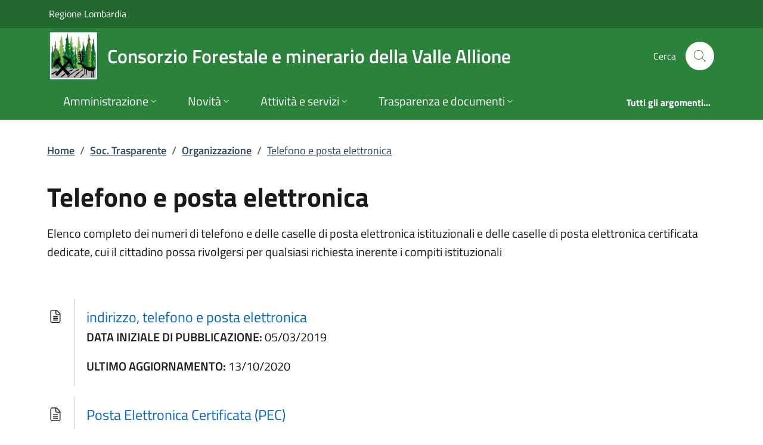

--- FILE ---
content_type: text/html; charset=utf-8
request_url: https://www.cfvalleallione.it/pages/Amministrazione_Trasparente_v3_0/?code=AT.20.50
body_size: 12608
content:
<!DOCTYPE html>
<html lang="it">

<head>
  <meta charset="utf-8">
  <meta name="viewport" content="width=device-width, initial-scale=1, shrink-to-fit=no" />
  
  <title>Telefono e posta elettronica | Organizzazione | Soc. Trasparente | Consorzio Forestale e minerario della Valle Allione</title>
  

  
  
  
  
  
  
  
  
  

  
  
  
  
  
  

  <!-- Fontawesome -->
  
  <script data-search-pseudo-elements="" defer="" src="/It.Csc.OrchardCorePA.Content.Commons/Vendor/fontawesome-kit-6/js/solid.min.js?v=pZklBjos6cYXwa7zH3i6QVbeNeNhgZN4jah1wdjhh8s"></script>
<script data-search-pseudo-elements="" defer="" src="/It.Csc.OrchardCorePA.Content.Commons/Vendor/fontawesome-kit-6/js/light.min.js?v=m-BUUfPpC22ENInD0ttVBJ9Z0_4JzymwfTvGxJyUPug"></script>
<script data-search-pseudo-elements="" defer="" src="/It.Csc.OrchardCorePA.Content.Commons/Vendor/fontawesome-kit-6/js/brands.min.js?v=4MChvbebrQLrFTQHmcfDUUBHGuT656HIBii2vwkv4Oo"></script>
<script data-search-pseudo-elements="" defer="" src="/It.Csc.OrchardCorePA.Content.Commons/Vendor/fontawesome-kit-6/js/fontawesome.min.js?v=d6a757KjrUXvcANB_fhrBQ-xIrGl0IBQf1ulT7RzlZM"></script>
  <!-- Matomo --><script type="text/javascript">var _paq = window._paq = window._paq || [];_paq.push(['setDocumentTitle', document.title]);_paq.push(['trackPageView']);_paq.push(['enableLinkTracking']);(function() {  var u='https://ingestion.webanalytics.italia.it/';  _paq.push(['setTrackerUrl', u+'matomo.php']);  _paq.push(['setSiteId', '7lpaam2pvM']);  var d=document, g=d.createElement('script'), s=d.getElementsByTagName('script')[0];  g.type='text/javascript'; g.async=true; g.src=u+'matomo.js'; s.parentNode.insertBefore(g,s);})();</script>
  
  <link href="/It.Csc.Ckube.CarrierGem.OrchardCore.Integration/css/style.min.css?v=cHg2tNyulQM-G-VUpeEnQUey356LVCRphF17wb-fMEQ" rel="stylesheet" type="text/css" />
<link href="/It.Csc.OrchardCorePA.Assets/css/fonts.min.css?v=MR0quVnpkmJi4AdMP2ygpUJpgFnbs1x3EIfmxJQmwsg" rel="stylesheet" type="text/css" />
<link href="/It.Csc.OrchardCorePA.Assets/css/bootstrap-italia-green-lombardia.min.css?v=spTd8_KO2gsVWwsPesfDJgyBu5XuQe6r59MhpmtKJrE" rel="stylesheet" type="text/css" />
<link href="/ComuniBootstrapItalia/css/customize.min.css?v=z8jG1UWXKfNI7w95uXDpTWsR3Qr1n06KITDg5NyJqjk" rel="stylesheet" type="text/css" />
  

</head>

<body id="page-top" dir="ltr">
  
  <div class="skiplink">
    <a class="visually-hidden-focusable" href="#descrizione">Vai al contenuto principale</a>
  </div>
  <h1 class="visually-hidden-focusable" id="page_title">
  </h1>
  <header class="it-header-wrapper it-header-sticky" data-bs-toggle="sticky" data-bs-position-type="fixed" data-bs-sticky-class-name="is-sticky" data-bs-target="#header-nav-wrapper">
    <div class="it-header-slim-wrapper">
      
      <div class="container">
        <div class="row">
          <div class="col-12">
            <div class="it-header-slim-wrapper-content">
              
              <a class="navbar-brand" href="https://www.regione.lombardia.it" target="_blank">
                Regione Lombardia
              </a>
              
              <div class="header-slim-right-zone">
                

                
                
                
                
              </div>
            </div>
          </div>
        </div>
      </div>
    </div>

    <div class="it-nav-wrapper">
      <div class="it-header-center-wrapper">
        <div class="container">
          <div class="row">
            <div class="col-12">
              <div class="it-header-center-content-wrapper">
                <div class="it-brand-wrapper">
                  <a href="/" title="Vai alla homepage">
                    <img class="icon d-none d-sm-block" src="/media/Logo CFMVA 110px.jpg?width=480&amp;height=480&amp;format=webp&amp;token=7TUkFDcoGgKhH9c299iwRjy8ee6%2BmFPy9TvJRC6zxP8%3D" alt="Stemma dell&#x27;ente" />
                    <div class="it-brand-text">
                      <div class="it-brand-title">Consorzio Forestale e minerario della Valle Allione</div>
                      
                      
                      
                      
                      
                    </div>
                  </a>
                </div>
                <div class="it-right-zone">
                  






                  <div class="it-search-wrapper">
                    <span class="d-none d-md-block">Cerca</span>
                    <a aria-label="Cerca nel sito" class="search-link rounded-icon" href="/search">
                      <svg class="icon">
                        <use xlink:href="/It.Csc.OrchardCorePA.Assets/svg/sprites.svg#it-search"></use>
                      </svg>
                    </a>
                  </div>
                </div>
              </div>
            </div>
          </div>
        </div>
      </div>
      <div class="it-header-navbar-wrapper" id="header-nav-wrapper">
        <div class="container">
          <div class="row">
            <div class="col-12">
              <nav class="navbar navbar-expand-lg has-megamenu" aria-label="Navigazione principale">
                <button aria-controls="nav10" aria-expanded="false" aria-label="mostra/nascondi menu" title="mostra/nascondi menu" class="custom-navbar-toggler btn" data-bs-target="#nav10" data-bs-toggle="navbarcollapsible" type="button">
                  <svg class="icon">
                    <use xlink:href="/It.Csc.OrchardCorePA.Assets/svg/sprites.svg#it-burger"></use>
                  </svg>
                </button>
                <div class="navbar-collapsable" id="nav10" style="display: none;">
  <div class="overlay" style="display: none;"></div>
  <div class="close-div">
    <button class="btn close-menu" type="button">
      <svg class="icon">
        <use xlink:href="/It.Csc.OrchardCorePA.Assets/svg/sprites.svg#it-close-big"></use>
      </svg>
      <span class="visually-hidden">Nascondi menu navigazione</span>
    </button>
  </div>
  <div class="menu-wrapper">
    <ul class="navbar-nav" data-element="main-navigation">
      
      











        
    

<li class="nav-item dropdown megamenu text-break">
    <a class="nav-link dropdown-toggle" href="" data-bs-toggle="dropdown" aria-expanded="false"
    data-element = "management">
        <span>Amministrazione</span>
        <svg class="icon icon-xs">
            <use xlink:href="/It.Csc.OrchardCorePA.Assets/svg/sprites.svg#it-expand"></use>
        </svg>
    </a>
    <div class="dropdown-menu">
        <div class="row">
            
            
            
            
                
                
                
            
            
            
            <div class="col-12 col-lg-4">
                <div class="link-list-wrapper">
                    <ul class="link-list">
                        
                        
                        
                        
                        
                        
                            
                            
                        
                        <li>
                            <a class="list-item " href="/pages/Amministrazione_Trasparente_v3_0/?code=AT.20.10.30&amp;cid=134363" title="Vai alla pagina: Consiglio di Amministrazione" >
                                <span>Consiglio di Amministrazione</span>
                            </a>
                        </li>
                        
                        
                        
                        
                        
                        
                            
                            
                        
                        <li>
                            <a class="list-item " href="/pages/Amministrazione_Trasparente_v3_0/?code=AT.20.10.30&amp;cid=134364" title="Vai alla pagina: Assemblea dei Soci" >
                                <span>Assemblea dei Soci</span>
                            </a>
                        </li>
                        
                    </ul>
                </div>
            </div>
            <div class="col-12 col-lg-4">
                <div class="link-list-wrapper">
                    <ul class="link-list">
                        
                        
                        
                        
                        
                        
                            
                            
                        
                        <li>
                            <a class="list-item " href="/pages/Amministrazione_Trasparente_v3_0/?code=AT.20.40.10" title="Vai alla pagina: Articolazione degli uffici" >
                                <span>Articolazione degli uffici</span>
                            </a>
                        </li>
                        
                        
                        
                        
                        
                        
                            
                            
                        
                        <li>
                            <a class="list-item " href="/scheda-ist/il-consorzio-e-gli-enti-partecipanti" title="Vai alla pagina: Il Consorzio e gli enti partecipanti" >
                                <span>Il Consorzio e gli enti partecipanti</span>
                            </a>
                        </li>
                        
                    </ul>
                </div>
            </div>
            <div class="col-12 col-lg-4">
                <div class="link-list-wrapper">
                    <ul class="link-list">
                        
                        
                        
                        
                        
                        
                            
                            
                        
                        <li>
                            <a class="list-item " href="/scheda-ist/il-territorio" title="Vai alla pagina: Il territorio" >
                                <span>Il territorio</span>
                            </a>
                        </li>
                        
                    </ul>
                </div>
            </div>
        </div>

        <div class="it-external">
            <div class="row">
              <div class="col-12">
                <div class="link-list-wrapper">
                  <ul class="link-list">
                    <li class="it-more">
                        <a class="list-item medium disabled" href="#" >
                            <span>Amministrazione</span>
                            
                        </a>
                    </li>
                  </ul>
                </div>
              </div>
            </div>
        </div>
    </div>
</li>
      
      







    
    





        
    

<li class="nav-item dropdown megamenu text-break">
    <a class="nav-link dropdown-toggle" href="/novita" data-bs-toggle="dropdown" aria-expanded="false"
    data-element = "news">
        <span>Novit&#xE0;</span>
        <svg class="icon icon-xs">
            <use xlink:href="/It.Csc.OrchardCorePA.Assets/svg/sprites.svg#it-expand"></use>
        </svg>
    </a>
    <div class="dropdown-menu">
        <div class="row">
            
            
            
            
                
                
                
            
            
            
            <div class="col-12 col-lg-4">
                <div class="link-list-wrapper">
                    <ul class="link-list">
                        
                        
                        
                        
                        
                        
                            
                            
                        
                        <li>
                            <a class="list-item " href="/notizie" title="Vai alla pagina: Notizie" >
                                <span>Notizie</span>
                            </a>
                        </li>
                        
                    </ul>
                </div>
            </div>
            <div class="col-12 col-lg-4">
                <div class="link-list-wrapper">
                    <ul class="link-list">
                        
                        
                        
                        
                        
                        
                            
                            
                        
                        <li>
                            <a class="list-item " href="/avvisi" title="Vai alla pagina: Avvisi" >
                                <span>Avvisi</span>
                            </a>
                        </li>
                        
                    </ul>
                </div>
            </div>
            <div class="col-12 col-lg-4">
                <div class="link-list-wrapper">
                    <ul class="link-list">
                        
                        
                        
                        
                        
                        
                            
                            
                        
                        <li>
                            <a class="list-item " href="/comunicatistampa" title="Vai alla pagina: Comunicati stampa" >
                                <span>Comunicati stampa</span>
                            </a>
                        </li>
                        
                    </ul>
                </div>
            </div>
        </div>

        <div class="it-external">
            <div class="row">
              <div class="col-12">
                <div class="link-list-wrapper">
                  <ul class="link-list">
                    <li class="it-more">
                        <a class="list-item medium " href="/novita" >
                            <span>Novit&#xE0;</span>
                            
                            <svg class="icon icon-sm icon-primary right" aria-hidden="true">
                                <use xlink:href="/It.Csc.OrchardCorePA.Assets/svg/sprites.svg#it-arrow-right">
                                </use>
                            </svg>
                            
                        </a>
                    </li>
                  </ul>
                </div>
              </div>
            </div>
        </div>
    </div>
</li>
      
      











        
            
        


<li class="nav-item dropdown megamenu text-break">
    <a class="nav-link dropdown-toggle" href="" data-bs-toggle="dropdown" aria-expanded="false"
    data-element = "custom-submenu">
        <span>Attivit&#xE0; e servizi</span>
        <svg class="icon icon-xs">
            <use xlink:href="/It.Csc.OrchardCorePA.Assets/svg/sprites.svg#it-expand"></use>
        </svg>
    </a>
    <div class="dropdown-menu">
        <div class="row">
            
            
            
            
                
                
                
            
            
            
            <div class="col-12 col-lg-4">
                <div class="link-list-wrapper">
                    <ul class="link-list">
                        
                        
                        
                        
                        
                        
                            
                            
                        
                        <li>
                            <a class="list-item " href="/scheda-ist/attivita" title="Vai alla pagina: Attivit&#xE0;" >
                                <span>Attivit&#xE0;</span>
                            </a>
                        </li>
                        
                        
                        
                        
                        
                        
                            
                            
                        
                        <li>
                            <a class="list-item " href="/scheda-ist/progetti-e-realizzazioni" title="Vai alla pagina: Progetti e realizzazioni" >
                                <span>Progetti e realizzazioni</span>
                            </a>
                        </li>
                        
                        
                        
                        
                        
                        
                            
                            
                        
                        <li>
                            <a class="list-item " href="/scheda-ist/direttiva-vasp" title="Vai alla pagina: Direttiva VASP" >
                                <span>Direttiva VASP</span>
                            </a>
                        </li>
                        
                    </ul>
                </div>
            </div>
            <div class="col-12 col-lg-4">
                <div class="link-list-wrapper">
                    <ul class="link-list">
                        
                        
                        
                        
                        
                        
                            
                            
                        
                        <li>
                            <a class="list-item " href="/scheda-ist/denuncia-di-taglio-del-bosco" title="Vai alla pagina: Denuncia di taglio del bosco" >
                                <span>Denuncia di taglio del bosco</span>
                            </a>
                        </li>
                        
                        
                        
                        
                        
                        
                            
                            
                        
                        <li>
                            <a class="list-item " href="/scheda-ist/certificazione-forestale" title="Vai alla pagina: Certificazione Forestale" >
                                <span>Certificazione Forestale</span>
                            </a>
                        </li>
                        
                        
                        
                        
                        
                        
                            
                            
                        
                        <li>
                            <a class="list-item " href="/scheda-promo/la-segheria" title="Vai alla pagina: Segheria" >
                                <span>Segheria</span>
                            </a>
                        </li>
                        
                    </ul>
                </div>
            </div>
            <div class="col-12 col-lg-4">
                <div class="link-list-wrapper">
                    <ul class="link-list">
                        
                        
                        
                        
                        
                        
                            
                            
                        
                        <li>
                            <a class="list-item " href="/scheda-promo/i-prodotti" title="Vai alla pagina: Prodotti" >
                                <span>Prodotti</span>
                            </a>
                        </li>
                        
                        
                        
                        
                        
                        
                            
                            
                        
                        <li>
                            <a class="list-item " href="/scheda-ist/interventi-finanziati-dal-feasr" title="Vai alla pagina: Interventi finanziari dal FEASR" >
                                <span>Interventi finanziari dal FEASR</span>
                            </a>
                        </li>
                        
                    </ul>
                </div>
            </div>
        </div>

        <div class="it-external">
            <div class="row">
              <div class="col-12">
                <div class="link-list-wrapper">
                  <ul class="link-list">
                    <li class="it-more">
                        <a class="list-item medium disabled" href="#" >
                            <span>Attivit&#xE0; e servizi</span>
                            
                        </a>
                    </li>
                  </ul>
                </div>
              </div>
            </div>
        </div>
    </div>
</li>
      
      











        
            
        


<li class="nav-item dropdown megamenu text-break">
    <a class="nav-link dropdown-toggle" href="" data-bs-toggle="dropdown" aria-expanded="false"
    data-element = "custom-submenu">
        <span>Trasparenza e documenti</span>
        <svg class="icon icon-xs">
            <use xlink:href="/It.Csc.OrchardCorePA.Assets/svg/sprites.svg#it-expand"></use>
        </svg>
    </a>
    <div class="dropdown-menu">
        <div class="row">
            
            
            
            
                
                
                
            
            
            
            <div class="col-12 col-lg-4">
                <div class="link-list-wrapper">
                    <ul class="link-list">
                        
                        
                        
                        
                        
                        
                            
                            
                        
                        <li>
                            <a class="list-item " href="/pages/Amministrazione_Trasparente_v3_0/" title="Vai alla pagina: Societ&#xE0; trasparente" >
                                <span>Societ&#xE0; trasparente</span>
                            </a>
                        </li>
                        
                        
                        
                        
                        
                        
                            
                            
                        
                        <li>
                            <a class="list-item " href="/Pages/Amministrazione_Trasparente_v3_0/?code=AT.T0.20" title="Vai alla pagina: Accesso Civico" >
                                <span>Accesso Civico</span>
                            </a>
                        </li>
                        
                    </ul>
                </div>
            </div>
            <div class="col-12 col-lg-4">
                <div class="link-list-wrapper">
                    <ul class="link-list">
                        
                        
                        
                        
                        
                        
                            
                            
                        
                        <li>
                            <a class="list-item " href="/pages/Bandi/pubblicazioni/digara/" title="Vai alla pagina: Bandi di gara" >
                                <span>Bandi di gara</span>
                            </a>
                        </li>
                        
                        
                        
                        
                        
                        
                            
                            
                        
                        <li>
                            <a class="list-item " href="/pages/Bandi/procedure/diconcorso/" title="Vai alla pagina: Concorsi" >
                                <span>Concorsi</span>
                            </a>
                        </li>
                        
                    </ul>
                </div>
            </div>
            <div class="col-12 col-lg-4">
                <div class="link-list-wrapper">
                    <ul class="link-list">
                        
                        
                        
                        
                        
                        
                            
                            
                        
                        <li>
                            <a class="list-item " href="/pages/Amministrazione_Trasparente_v3_0/?code=AT.10.20.20" title="Vai alla pagina: Regolamenti e Statuto" >
                                <span>Regolamenti e Statuto</span>
                            </a>
                        </li>
                        
                        
                        
                        
                        
                        
                            
                            
                        
                        <li>
                            <a class="list-item " href="/scheda-ist/iscrizione-anac" title="Vai alla pagina: Iscrzione ANAC" >
                                <span>Iscrzione ANAC</span>
                            </a>
                        </li>
                        
                    </ul>
                </div>
            </div>
        </div>

        <div class="it-external">
            <div class="row">
              <div class="col-12">
                <div class="link-list-wrapper">
                  <ul class="link-list">
                    <li class="it-more">
                        <a class="list-item medium disabled" href="#" >
                            <span>Trasparenza e documenti</span>
                            
                        </a>
                    </li>
                  </ul>
                </div>
              </div>
            </div>
        </div>
    </div>
</li>
      
    </ul>
    <ul class="navbar-nav navbar-secondary">
      
      <li class="nav-item ">
        <a class="nav-link " href="/argomenti" data-element="all-topics">
          <span class="fw-bold">Tutti gli argomenti...</span>
        </a>
      </li>
    </ul>
  </div>
</div>
              </nav>
            </div>
          </div>
        </div>
      </div>
    </div>
  </header>
  
  <main>
    
    


<div class="container my-4" id="descrizione">
  <span class="d-none">Telefono e posta elettronica | Organizzazione | Soc. Trasparente</span>
      



<div class="row">
  <div class="col px-lg-4">
    <nav class="breadcrumb-container" aria-label="breadcrumb">
      <ol id="ctl00_ctl00_base_container_breadcrumb_breadcrumb" class="breadcrumb">
      <li class="breadcrumb-item"><a href="/">Home</a><span class="separator">/</span></li><li class="breadcrumb-item"><a href="?a=235">Soc. Trasparente</a><span class="separator">/</span></li><li class="breadcrumb-item"><a href="?code=AT.20">Organizzazione</a><span class="separator">/</span></li><li class="breadcrumb-item active"><a href="?code=AT.20.50">Telefono e posta elettronica</a></li></ol>
    </nav>
  </div>
</div>





  <div class="row">
    <div class="col px-lg-4 py-lg-2 section-title">
      <!-- NOME OBBLIGO -->
      <h2>Telefono e posta elettronica</h2>

      <!-- PRESENTAZIONE -->
      <p>
        <p>Elenco completo dei numeri di telefono e delle caselle di posta elettronica istituzionali e delle caselle di posta elettronica certificata dedicate, cui il cittadino possa rivolgersi per qualsiasi richiesta inerente i compiti istituzionali</p>
      </p>
    </div>
  </div>

  <div class="row">
    <div class="col px-lg-4 py-lg-2" id="risultati">
      <!-- ELENCO FIGLI DIRETTI -->
      <div id="ctl00_ctl00_base_container_container_childs_list_cnt" class="row">
        <div class="col">
          <div id="ctl00_ctl00_base_container_container_childs" class="collapse-div lead mb-4" role="tablist">
          </div>
        </div>
      </div>
      <!-- CONTENUTI -->
      <div class="row">
        <div class="col">
          <div id="ctl00_ctl00_base_container_container_contents" class="media-list">

<div class="d-flex node-content-element mb-3">
  <div class="flex-shrink-0">
    <i class="fal fa-file-alt fa-lg fa-fw my-3" alt="Contenuto testuale o collegamento a pagina con contenuto testuale"></i>
  </div>
  <div class="flex-grow-1 ps-3 ms-3 border-start">
    <div class="lead">
      
        <a class="btn btn-link text-start ps-0 pb-0 opener-text" href="?code=AT.20.50&cid=76835" id="cont_20692">indirizzo, telefono e posta elettronica</a>
      
    </div>
    
    <p id="76835_cnt_pub" class="cnt-pub media-content">
      <span class="mid-caption text-uppercase fw-semibold mb-0">Data iniziale di pubblicazione:</span> 05/03/2019
    </p>
    <p id="76835_cnt_upd" class="cnt-upd media-content">
      <span class="mid-caption text-uppercase fw-semibold mb-0">Ultimo aggiornamento:</span> 13/10/2020
    </p>
  </div>
</div>

<div class="d-flex node-content-element mb-3">
  <div class="flex-shrink-0">
    <i class="fal fa-file-alt fa-lg fa-fw my-3" alt="Contenuto testuale o collegamento a pagina con contenuto testuale"></i>
  </div>
  <div class="flex-grow-1 ps-3 ms-3 border-start">
    <div class="lead">
      
        <a class="btn btn-link text-start ps-0 pb-0 opener-text" href="?code=AT.20.50&cid=239474" id="cont_132892">Posta Elettronica Certificata (PEC)</a>
      
    </div>
    
    <p id="239474_cnt_pub" class="cnt-pub media-content">
      <span class="mid-caption text-uppercase fw-semibold mb-0">Data iniziale di pubblicazione:</span> 13/10/2020
    </p>
    <p id="239474_cnt_upd" class="cnt-upd media-content">
      <span class="mid-caption text-uppercase fw-semibold mb-0">Ultimo aggiornamento:</span> 31/03/2021
    </p>
  </div>
</div></div>
        </div>
      </div>
    </div>
  </div>

  <div class="row my-4">
    <div class="col">
      <div class="alert alert-secondary" role="alert">
        <small><em>I dati personali pubblicati in questa sezione sono riutilizzabili solo alle condizioni previste dalla normativa vigente sul riuso dei dati pubblici in termini compatibili con gli scopi per i quali sono stati raccolti e registrati, e nel rispetto della normativa in materia di protezione dei dati personali.</em></small>
      </div>
    </div>
  </div>



</div>



  </main>
  

<div class="widget-container">

    <div class="widget widget-liquid-widget">
    <div class="widget-body">
        <!-- Footer -->
<footer class="it-footer">
  <div class="it-footer-main">
    <div class="container">
      <section>
        <div class="row clearfix">
          <div class="col-sm-12">
            <div class="it-brand-wrapper">
              <a href="/">
                
                  <img class="icon" src="/media/Logo CFMVA 110px.jpg" title="Consorzio Forestale e minerario della Valle Allione" alt="Logo istituzionale" />    
                
                <div class="it-brand-text">
                  <h2 class="no_toc">Consorzio Forestale e minerario della Valle Allione</h2>
                  
                  
                    
                  
                  
                </div>
              </a>
            </div>
          </div>
        </div>
      </section>
      <section>
  <div class="row">
    
    <div class="col-lg-3 col-md-3 col-sm-6 pb-2">
      
      
      









<h3 class="text-uppercase h4">
    
        <small>
            <strong>
                Amministrazione
            </strong>
        </small>
    
</h3>
<div class="link-list-wrapper">
    <ul class="footer-list link-list clearfix">
        
        
        
        
        
            
            
        
        <li>
            <a class="list-item " href="/pages/Amministrazione_Trasparente_v3_0/?code=AT.20.10.30&amp;cid=134363" title="Vai alla pagina: Consiglio di Amministrazione" >
                Consiglio di Amministrazione
            </a>
        </li>
        
        
        
        
        
            
            
        
        <li>
            <a class="list-item " href="/pages/Amministrazione_Trasparente_v3_0/?code=AT.20.10.30&amp;cid=134364" title="Vai alla pagina: Assemblea dei Soci" >
                Assemblea dei Soci
            </a>
        </li>
        
        
        
        
        
            
            
        
        <li>
            <a class="list-item " href="/pages/Amministrazione_Trasparente_v3_0/?code=AT.20.40.10" title="Vai alla pagina: Articolazione degli uffici" >
                Articolazione degli uffici
            </a>
        </li>
        
        
        
        
        
            
            
        
        <li>
            <a class="list-item " href="/scheda-ist/il-consorzio-e-gli-enti-partecipanti" title="Vai alla pagina: Il Consorzio e gli enti partecipanti" >
                Il Consorzio e gli enti partecipanti
            </a>
        </li>
        
        
        
        
        
            
            
        
        <li>
            <a class="list-item " href="/scheda-ist/il-territorio" title="Vai alla pagina: Il territorio" >
                Il territorio
            </a>
        </li>
        
    </ul>
</div>
    </div>
    
    <div class="col-lg-3 col-md-3 col-sm-6 pb-2">
      
      
      












<h3 class="text-uppercase h4">
    
        <a class="text-white" href="/novita" title="Vai alla pagina: Novit&#xE0;" >
            <small>
                <strong>
                    Novit&#xE0;
                </strong>
            </small>
        </a>
    
</h3>
<div class="link-list-wrapper">
    <ul class="footer-list link-list clearfix">
        
        
        
        
        
            
            
        
        <li>
            <a class="list-item " href="/notizie" title="Vai alla pagina: Notizie" >
                Notizie
            </a>
        </li>
        
        
        
        
        
            
            
        
        <li>
            <a class="list-item " href="/avvisi" title="Vai alla pagina: Avvisi" >
                Avvisi
            </a>
        </li>
        
        
        
        
        
            
            
        
        <li>
            <a class="list-item " href="/comunicatistampa" title="Vai alla pagina: Comunicati stampa" >
                Comunicati stampa
            </a>
        </li>
        
    </ul>
</div>
    </div>
    
    <div class="col-lg-3 col-md-3 col-sm-6 pb-2">
      
      
      









<h3 class="text-uppercase h4">
    
        <small>
            <strong>
                Attivit&#xE0; e servizi
            </strong>
        </small>
    
</h3>
<div class="link-list-wrapper">
    <ul class="footer-list link-list clearfix">
        
        
        
        
        
            
            
        
        <li>
            <a class="list-item " href="/scheda-ist/attivita" title="Vai alla pagina: Attivit&#xE0;" >
                Attivit&#xE0;
            </a>
        </li>
        
        
        
        
        
            
            
        
        <li>
            <a class="list-item " href="/scheda-ist/progetti-e-realizzazioni" title="Vai alla pagina: Progetti e realizzazioni" >
                Progetti e realizzazioni
            </a>
        </li>
        
        
        
        
        
            
            
        
        <li>
            <a class="list-item " href="/scheda-ist/direttiva-vasp" title="Vai alla pagina: Direttiva VASP" >
                Direttiva VASP
            </a>
        </li>
        
        
        
        
        
            
            
        
        <li>
            <a class="list-item " href="/scheda-ist/denuncia-di-taglio-del-bosco" title="Vai alla pagina: Denuncia di taglio del bosco" >
                Denuncia di taglio del bosco
            </a>
        </li>
        
        
        
        
        
            
            
        
        <li>
            <a class="list-item " href="/scheda-ist/certificazione-forestale" title="Vai alla pagina: Certificazione Forestale" >
                Certificazione Forestale
            </a>
        </li>
        
        
        
        
        
            
            
        
        <li>
            <a class="list-item " href="/scheda-promo/la-segheria" title="Vai alla pagina: Segheria" >
                Segheria
            </a>
        </li>
        
        
        
        
        
            
            
        
        <li>
            <a class="list-item " href="/scheda-promo/i-prodotti" title="Vai alla pagina: Prodotti" >
                Prodotti
            </a>
        </li>
        
        
        
        
        
            
            
        
        <li>
            <a class="list-item " href="/scheda-ist/interventi-finanziati-dal-feasr" title="Vai alla pagina: Interventi finanziari dal FEASR" >
                Interventi finanziari dal FEASR
            </a>
        </li>
        
    </ul>
</div>
    </div>
    
    <div class="col-lg-3 col-md-3 col-sm-6 pb-2">
      
      
      









<h3 class="text-uppercase h4">
    
        <small>
            <strong>
                Trasparenza e documenti
            </strong>
        </small>
    
</h3>
<div class="link-list-wrapper">
    <ul class="footer-list link-list clearfix">
        
        
        
        
        
            
            
        
        <li>
            <a class="list-item " href="/pages/Amministrazione_Trasparente_v3_0/" title="Vai alla pagina: Societ&#xE0; trasparente" >
                Societ&#xE0; trasparente
            </a>
        </li>
        
        
        
        
        
            
            
        
        <li>
            <a class="list-item " href="/Pages/Amministrazione_Trasparente_v3_0/?code=AT.T0.20" title="Vai alla pagina: Accesso Civico" >
                Accesso Civico
            </a>
        </li>
        
        
        
        
        
            
            
        
        <li>
            <a class="list-item " href="/pages/Bandi/pubblicazioni/digara/" title="Vai alla pagina: Bandi di gara" >
                Bandi di gara
            </a>
        </li>
        
        
        
        
        
            
            
        
        <li>
            <a class="list-item " href="/pages/Bandi/procedure/diconcorso/" title="Vai alla pagina: Concorsi" >
                Concorsi
            </a>
        </li>
        
        
        
        
        
            
            
        
        <li>
            <a class="list-item " href="/pages/Amministrazione_Trasparente_v3_0/?code=AT.10.20.20" title="Vai alla pagina: Regolamenti e Statuto" >
                Regolamenti e Statuto
            </a>
        </li>
        
        
        
        
        
            
            
        
        <li>
            <a class="list-item " href="/scheda-ist/iscrizione-anac" title="Vai alla pagina: Iscrzione ANAC" >
                Iscrzione ANAC
            </a>
        </li>
        
    </ul>
</div>
    </div>
    
  </div>
</section>
      <section class="py-4 border-white border-top">
        



<div class="row">
  
  
    <div class="col-md-4 pb-2">  
    
      <article class="">
    <h4>
              <a href="/pages/Amministrazione_Trasparente_v3_0/" title="Vai alla sezione Trasparenza">Società trasparente</a>
            </h4>
            <p>I dati personali pubblicati sono riutilizzabili solo alle condizioni previste dalla normativa vigente.</p>
</article>
    
    </div>
  
    <div class="col-md-4 pb-2">  
    
      <div class="">
    <div class="widget-body">
        <h4>
	Contatti
</h4>
<div class="link-list-wrapper">
	<ul class="footer-list link-list clearfix">
		<li>
			<a class="text-truncate" href="http://maps.google.com/maps?q=via-nazionale-74-25050-paisco-loveno-bs" target="_blank" title="Via Nazionale, 74 - 25050 Paisco Loveno (BS)">
				<svg class="icon icon-sm icon-white">
					<use xlink:href="/It.Csc.OrchardCorePA.Assets/svg/sprites.svg#it-pa"></use>
				</svg>
				Via Nazionale, 74 - 25050 Paisco Loveno (BS)
			</a>
		</li>
		
		
		<li>
			<a href="tel:0364 61218" title="Chiama: Telefono">
				<svg class="icon icon-sm icon-white">
					<use xlink:href="/It.Csc.OrchardCorePA.Assets/svg/sprites.svg#it-telephone"></use>
				</svg>
				Telefono: 0364 61218
			</a>
		</li>
		
		
		
		<li>
			<a href="fax:0364 61218" title="Invia a: Fax">
				<svg class="icon icon-sm icon-white">
					<use xlink:href="/It.Csc.OrchardCorePA.Assets/svg/sprites.svg#it-print"></use>
				</svg>
				Fax: 0364 61218
			</a>
		</li>
		
		
		
		
		
		
		
		<li>
			<a href="mailto:consorzioallione@tiscali.it"
				title="Invia a: Mail Istituzionale">
				<svg class="icon icon-sm icon-white">
					<use xlink:href="/It.Csc.OrchardCorePA.Assets/svg/sprites.svg#it-mail"></use>
				</svg>
				consorzioallione@tiscali.it
			</a>
		</li>
		
		
		
		<li>
			<a href="mailto:cfallione@emailcertificatapec.it"
				title="Invia a: Posta Elettronica Certificata">
				<svg class="icon icon-sm icon-white">
					<use xlink:href="/It.Csc.OrchardCorePA.Assets/svg/sprites.svg#it-mail"></use>
				</svg>
				cfallione@emailcertificatapec.it
			</a>
		</li>
		
	</ul>
</div>
    </div>
</div>

    
    </div>
  
    <div class="col-md-4 pb-2">  
    
      <div class="">
    <div class="widget-body">
        


<h4>
	Seguici su
</h4>
<ul class="list-inline text-left social">
	
</ul>
    </div>
</div>

    
    </div>
  
</div>


      </section>
    </div>
  </div>
  <div class="it-footer-small-prints clearfix">
    <div class="container">
      <div class="row">
        <div class="col-lg-8 col-md-10 col-sm-12 pb-2">
          
<ul class="it-footer-small-prints-list list-inline mb-0 d-flex flex-column flex-md-row justify-content-center">
  
    

    

    
      
    


    <li class="list-inline-item">
      <a href="/info/note-legali" 
        title="Vai alla pagina: Note legali"
        data-element="legal-notes" >
        Note legali
      </a>
    </li>
  
    

    

    
        
    


    <li class="list-inline-item">
      <a href="/info/privacy-policy" 
        title="Vai alla pagina: Privacy policy"
        data-element="privacy-policy-link" >
        Privacy policy
      </a>
    </li>
  
    

    

    
      
    


    <li class="list-inline-item">
      <a href="/scheda-ist/dichiarazione-di-accessibilita" 
        title="Vai alla pagina: Dichiarazione di accessibilit&#xE0;"
        data-element="accessibility-link" >
        Dichiarazione di accessibilit&#xE0;
      </a>
    </li>
  
</ul>
        </div>
        <div class="col-lg-4 col-md-2 col-sm-12 pb-2 text-right d-flex justify-content-center align-items-end">
         
        </div>
      </div>
      <div class="row">
        <div class="col-lg-12 col-md-12">
          <p class="text-center text-white small">
            <strong>Consorzio Forestale e minerario della Valle Allione</strong> -
            Via Nazionale, 74 - 25050 Paisco Loveno (BS) -
            P.IVA:  -
            C.F.: 
          </p>
        </div>
      </div>
    </div>
  </div>
</footer>

    </div>
</div>

</div>


  <div class="container-fluid it-footer-small-prints" id="ref-ckube">
    <div class="row">
      <div class="col-12 d-flex justify-content-center">
        <a class="py-4" href="http://www.coopcsc.it/servizi/ckube" target="_blank">
          Piattaforma realizzata su tecnologia &nbsp;
          <img class="img-fluid" src="/It.Csc.OrchardCorePA.Assets/img/logo-30px.png" alt="Logo CKube" />
        </a>
      </div>
    </div>
  </div>

  

  
  <script src="/It.Csc.OrchardCorePA.Assets/plugins_external/anime.min.js?v=RVk41-g17sG37JsFswK-MXMLtNgoq7TpB2vobejPOl8"></script>
<script src="/It.Csc.OrchardCorePA.Assets/plugins_external/popper.min.js?v=8ucXTxJthPDgUbEJm8l6Fj_xQzhADKseMtGMp5GCMHw"></script>
<script src="/It.Csc.OrchardCorePA.Assets/js/bootstrap-italia.min.js?v=gq03eqtQUBY8MGJMlt8rSDfoJRf8MbGCxVZ9Em6KIHc"></script>
<script data-search-pseudo-elements="" defer="" src="/It.Csc.OrchardCorePA.Assets/js/link.tonewpage.min.js?v=6RtP6MxS3U3hTdiNafx1bad_muEZkM197qtvxxfyvTM"></script>
<script data-search-pseudo-elements="" defer="" src="/ComuniBootstrapItalia/js/page.utils.min.js?v=jzwU8xRbj8bJIxTCGMRZ4OT3vNeO3Fq0F3p2TuS26dc"></script>

  
  <a href="#" tabindex="-1" aria-label="Torna in alto" aria-hidden="true" data-bs-toggle="backtotop" class="back-to-top shadow" id="back_to_top">
    <svg tabindex="-1" class="icon icon-light">
      <use xlink:href="/It.Csc.OrchardCorePA.Assets/svg/sprites.svg#it-arrow-up"></use>
    </svg>
  </a>
  <script defer>
    var pgtitle = document.getElementById('page_title');
    pgtitle.textContent = document.title

    var tooltipTriggerList = [].slice.call(document.querySelectorAll('[data-bs-toggle="tooltip"]'))
    var tooltipList = tooltipTriggerList.map(function (tooltipTriggerEl) {
      return new bootstrap.Tooltip(tooltipTriggerEl)
    })
  </script>
</body>

</html>